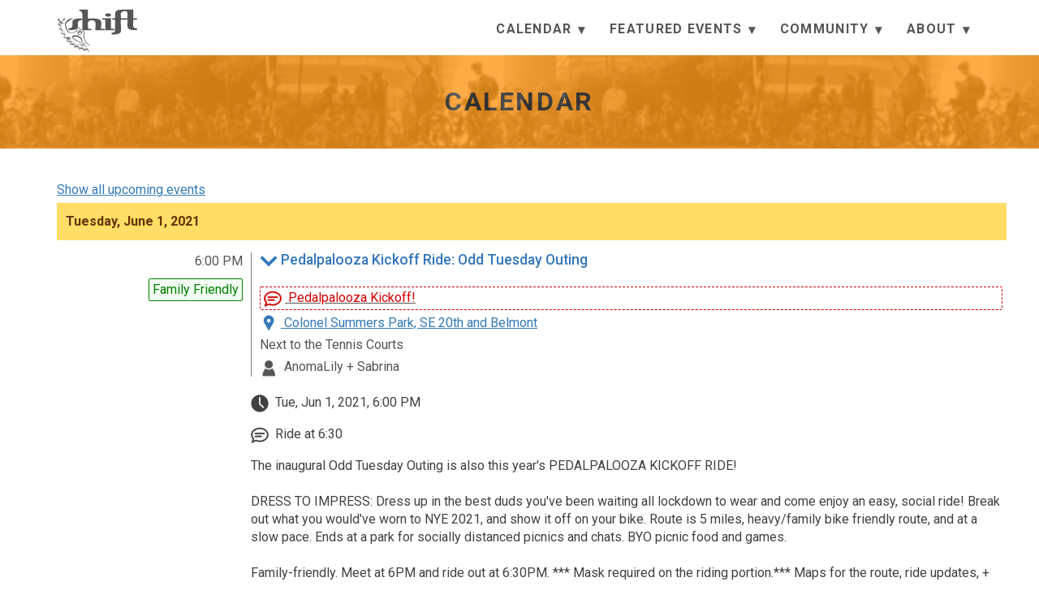

--- FILE ---
content_type: text/html; charset=utf-8
request_url: https://www.shift2bikes.org/calendar/event-13485
body_size: 8138
content:
<!DOCTYPE html><html lang="en-us"><head>
  <meta charset="utf-8">
<meta name="robots" content="all,follow">
<meta name="googlebot" content="index,follow,snippet,archive">
<meta name="viewport" content="width=device-width, initial-scale=1">

<title>Pedalpalooza Kickoff Ride: Odd Tuesday Outing - Calendar - Shift</title>

<meta name="author" content="">


<meta name="keywords" content="calendar, rides">



<meta name="description" content="Rides calendar">

<link rel="alternate" href="/index.xml" type="application/rss+xml" title="Shift">

<meta name="generator" content="Hugo 0.144.2">


<link rel="icon" href="/favicon.ico">
<link rel="icon" href="/img/favicon.png" type="image/png">
<link rel="apple-touch-icon" href="/img/apple-touch-icon.png">


<meta property="og:title" content="Pedalpalooza Kickoff Ride: Odd Tuesday Outing">
<meta property="og:description" content="Break out the fancy duds you didn't wear during lockdown for a social ride and picnic.  Easy &amp; slow 5 miles. BYO snax">
<meta property="og:type" content="website">
<meta property="og:image" content="/images/shift-logo-large.jpg">
<meta property="og:image:height" content="1200">
<meta property="og:image:width" content="1200">


<link href="https://pdx.social/@shift2bikes" rel="me">

<link rel="preconnect" href="https://fonts.googleapis.com">
<link rel="preconnect" href="https://fonts.gstatic.com" crossorigin="">
<link href="//fonts.googleapis.com/css?family=Roboto:400,100,100italic,300,300italic,500,700,800" rel="stylesheet" type="text/css">


<link rel="stylesheet" href="//maxcdn.bootstrapcdn.com/font-awesome/4.7.0/css/font-awesome.min.css">
<link rel="stylesheet" href="//stackpath.bootstrapcdn.com/bootstrap/3.4.1/css/bootstrap.min.css" integrity="sha384-HSMxcRTRxnN+Bdg0JdbxYKrThecOKuH5zCYotlSAcp1+c8xmyTe9GYg1l9a69psu" crossorigin="anonymous">


<link rel="preload" as="image" href="/img/banner_bikes_city-bw.webp" type="image/webp">



<link rel="stylesheet" href="/css/theme.min.css" id="theme-stylesheet">



<link rel="stylesheet" href="/css/custom.min.css">





  

<link rel="stylesheet" href="/css/cal/main.min.css">










</head>

<body>

  <div id="all">

    <header>
      <div class="navbar-affix-placeholder">
  <div class="navbar-affixed-top affix-top" data-spy="affix" data-offset-top="67">

    <div class="navbar navbar-default yamm" role="navigation" id="navbar">

        <div class="container">
            <div class="navbar-header">
                <a class="navbar-brand home" href="/">
                    <svg class="logo" role="img" aria-hidden="true" width="100" height="55" viewBox="0 0 206 112">
                        <use href="/img/cal/logos/shift-logo.svg#shift-logo"></use>
                    </svg>
                    <span class="sr-only">Shift - go to homepage</span>
                </a>
                <div class="navbar-buttons">
                    <button type="button" class="navbar-toggle btn-template-main" data-toggle="collapse" data-target="#navigation">
                      <span class="sr-only">Toggle Navigation</span>
                        <i class="fa fa-align-justify"></i>
                    </button>
                </div>
            </div>
            

            <div class="navbar-collapse collapse" id="navigation">
                <ul class="nav navbar-nav navbar-right">
                  
                  <li class="dropdown">
                    
                      <a href="#" class="dropdown-toggle" data-toggle="dropdown" role="button" aria-haspopup="true" aria-expanded="false">Calendar <span class="caret" role="img" aria-hidden="true"></span></a>
                    <ul class="dropdown-menu">
                      
                        <li>
                          <a href="/calendar/" class="">
                            
                            Events
                          </a>
                        </li>
                      
                        <li>
                          <a href="/events/beta/" class="">
                            
                            Events (Beta)
                          </a>
                        </li>
                      
                        <li>
                          <a href="/addevent/" class="">
                            
                            Add Event
                          </a>
                        </li>
                      
                        <li>
                          <a href="/bike-summer-calendar/" class="">
                            
                            Bike Summer (Pedalpalooza) calendar
                          </a>
                        </li>
                      
                        <li>
                          <a href="/pages/calendar-faq/" class="">
                            
                            Calendar FAQ
                          </a>
                        </li>
                      
                    </ul>
                    
                  </li>
                  
                  <li class="dropdown">
                    
                      <a href="#" class="dropdown-toggle" data-toggle="dropdown" role="button" aria-haspopup="true" aria-expanded="false">Featured Events <span class="caret" role="img" aria-hidden="true"></span></a>
                    <ul class="dropdown-menu">
                      
                        <li>
                          <a href="/pages/bike-summer/" class="">
                            
                            Bike Summer (Pedalpalooza)
                          </a>
                        </li>
                      
                        <li>
                          <a href="/pages/weekly-rides/" class="">
                            
                            Weekly Rides
                          </a>
                        </li>
                      
                        <li>
                          <a href="/pages/mmr/" class="">
                            
                            Midnight Mystery Ride
                          </a>
                        </li>
                      
                        <li>
                          <a href="/pages/bonb/" class="">
                            
                            Breakfast on the Bridges
                          </a>
                        </li>
                      
                        <li>
                          <a href="/pages/wnbr/" class="">
                            
                            World Naked Bike Ride
                          </a>
                        </li>
                      
                        <li>
                          <a href="/pages/ladds-500/" class="">
                            
                            Ladd's 500
                          </a>
                        </li>
                      
                        <li>
                          <a href="/pages/mcbf/" class="">
                            
                            Multnomah County Bike Fair
                          </a>
                        </li>
                      
                        <li>
                          <a href="/pages/mbb/" class="">
                            
                            Move By Bike
                          </a>
                        </li>
                      
                    </ul>
                    
                  </li>
                  
                  <li class="dropdown">
                    
                      <a href="#" class="dropdown-toggle" data-toggle="dropdown" role="button" aria-haspopup="true" aria-expanded="false">Community <span class="caret" role="img" aria-hidden="true"></span></a>
                    <ul class="dropdown-menu">
                      
                        <li>
                          <a href="/pages/get-involved/" class="">
                            
                            Get Involved
                          </a>
                        </li>
                      
                        <li>
                          <a href="/pages/email-list/" class="">
                            
                            Email List
                          </a>
                        </li>
                      
                        <li>
                          <a href="/pages/groups/" class="">
                            
                            Groups
                          </a>
                        </li>
                      
                        <li>
                          <a href="/pages/going-on-a-ride/" class="">
                            
                            Going on a ride
                          </a>
                        </li>
                      
                        <li>
                          <a href="/pages/lead-a-ride/" class="">
                            
                            Leading a Social Ride
                          </a>
                        </li>
                      
                        <li>
                          <a href="/pages/public-health/" class="">
                            
                            Public Health
                          </a>
                        </li>
                      
                        <li>
                          <a href="/pages/bike-for-justice/" class="">
                            
                            Bike for Justice
                          </a>
                        </li>
                      
                        <li>
                          <a href="/pages/safety/" class="">
                            
                            Safety
                          </a>
                        </li>
                      
                        <li>
                          <a href="/pages/bike-racks/" class="">
                            
                            Bike Rack Rental
                          </a>
                        </li>
                      
                    </ul>
                    
                  </li>
                  
                  <li class="dropdown">
                    
                      <a href="#" class="dropdown-toggle" data-toggle="dropdown" role="button" aria-haspopup="true" aria-expanded="false">About <span class="caret" role="img" aria-hidden="true"></span></a>
                    <ul class="dropdown-menu">
                      
                        <li>
                          <a href="/pages/mission_statement/" class="">
                            
                            Mission Statement
                          </a>
                        </li>
                      
                        <li>
                          <a href="/pages/shift-code-of-conduct/" class="">
                            
                            Shift Code Of Conduct
                          </a>
                        </li>
                      
                        <li>
                          <a href="/pages/shift-board-bylaws/" class="">
                            
                            Shift Board Bylaws
                          </a>
                        </li>
                      
                        <li>
                          <a href="/pages/meeting-notes/" class="">
                            
                            Meeting notes
                          </a>
                        </li>
                      
                        <li>
                          <a href="/pages/contact/" class="">
                            
                            Contact
                          </a>
                        </li>
                      
                        <li>
                          <a href="/pages/donate/" class="">
                            
                            Donate
                          </a>
                        </li>
                      
                    </ul>
                    
                  </li>
                  
                </ul>
            </div>
            

            <div class="collapse clearfix" id="search">

                <form class="navbar-form" role="search">
                    <div class="input-group">
                        <input type="text" class="form-control" placeholder="Search">
                        <span class="input-group-btn">

                    <button type="submit" class="btn btn-template-main"><i class="fa fa-search"></i></button>

                </span>
                    </div>
                </form>

            </div>
            

        </div>
    </div>
    
  </div>
</div>



    </header>

    <main>
        
<div id="heading-breadcrumbs">
    <div class="header-dark-mask">
        <div class="container">
            <div class="row">
                <div class="col-md-12">
                    <h1>Calendar</h1>
                </div>
            </div>
        </div>
    </div>
</div>


        <div id="content">
          <div class="container">

            <div class="row">

              <div class="col-md-12">

                <div>
                  
                </div>

                <a href="/calendar/">Show all upcoming events</a>

                
                <div id="mustache-html" class="container">
  <div data-date="2021-06-01" class="date">
    <h2>Tuesday, June 1, 2021</h2>

    <ul class="events-list">

      <li class="event row  " data-event-id="8164">
        
        <div class="time col-xs-2">
          

          <p><time>6:00 PM</time></p>

          <span class="audience-F">Family Friendly</span>


          
        </div>
        <div class="col-xs-10">
          <div class="summary">

              <h3 aria-describedby="newsflash13485">



                    <button type="button" aria-expanded="true" class="expand-details" data-toggle-target="#event-details-13485">
                      <svg class="icon expand" role="img" aria-hidden="true">
                        <use href="/img/cal/icons/icon-set.svg#icon-arrow-down"></use>
                      </svg>

                      
                      Pedalpalooza Kickoff Ride: Odd Tuesday Outing


                    </button>
                  </h3>

                  <ins>
                    <p class="newsflash" id="newsflash13485">
                      <svg class="icon" role="img">
                        <use href="/img/cal/icons/icon-set.svg#icon-newsflash"></use>
                        <title>Update</title>
                      </svg>
                      Pedalpalooza Kickoff!
                    </p>
                  </ins>

                  

                  <div class="location">
                    <p>
                      <a href="https://maps.google.com/?bounds=45.389771,-122.829208|45.659647,-122.404175&amp;q=SE%2020th%20and%20Belmont" target="_blank" rel="noopener nofollow external" title="Opens in a new window">
                      <svg class="icon" role="img">
                        <use href="/img/cal/icons/icon-set.svg#icon-location"></use>
                        <title>Location</title>
                      </svg>

                      Colonel Summers Park, SE 20th and Belmont

                      </a>
                    </p>

                    <p>Next to the Tennis Courts</p>
                  </div>
                  <p>
                    <svg class="icon" role="img">
                      <use href="/img/cal/icons/icon-set.svg#icon-organizer"></use>
                      <title>Organizer</title>
                    </svg>
                    AnomaLily + Sabrina
                  </p>

                  

          </div>
        </div>

        <div class="col-xs-2">
        </div>
        <div class="event-details col-xs-10" id="event-details-13485">

        

        <div class="mainDetails">
          <div class="eventImg">
          </div>

          <div>
            <p>
               <svg class="icon" role="img">
                 <use href="/img/cal/icons/icon-set.svg#icon-time"></use>
                 <title>Time</title>
               </svg>
              Tue, Jun 1, 2021, 6:00 PM
            </p>

            <p>
               <svg class="icon" role="img">
                 <use href="/img/cal/icons/icon-set.svg#icon-newsflash"></use>
                 <title>Time details</title>
               </svg>
              Ride at 6:30
            </p>




          </div>

          <p class="description">The inaugural Odd Tuesday Outing is also this year's PEDALPALOOZA KICKOFF RIDE!

DRESS TO IMPRESS: Dress up in the best duds you've been waiting all lockdown to wear and come enjoy an easy, social ride! Break out what you would've worn to NYE 2021, and show it off on your bike. Route is 5 miles, heavy/family bike friendly route, and at a slow pace. Ends at a park for socially distanced picnics and chats. BYO picnic food and games. 

Family-friendly. Meet at 6PM and ride out at 6:30PM. *** Mask required on the riding portion.*** Maps for the route, ride updates, + end points available from @anomalily on twitter for riders who need to catch up later 

NEED BIKE HELP? PCC Active Transportation will be available by the tennis courts at Colonel Summers from 5:30pm-6:30pm on June 1st to fix flats and do other minor repair work for those in need prior to the Kickoff Ride - FOR FREE. There will be  a native Spanish speaker who will be on site to help translate, if needed.

Los voluntarios de @pccactivetransportation : @laedimonte, @john.a.carter y otros estarán el martes 1 de Junio de 5:30 - 6:30 en el lanzamiento del primer recorrido en bicicleta de Pedalpalooza. Se encontrarán cerca de las canchas de tenis en Colonel Summers Park, ayudando a aquellas bicicletas que necesiten pequeños ajustes.

MERCH! There will be 100 Pedalpalooza pennants and stickers on site - bring cash! 

WHAT IS ODD TUESDAY OUTING? The Odd Tuesday Outing is a casual social ride on 1st, 3rd, and 5th Tuesdays. Fancy dress encouraged. A 3-6 mile ride ends in a different park or park-like place each week for socially distanced picnics and chats. BYO picnic food and games!</p>






          <p class="contactInfo">
            tweet @anomalily for ride details
          </p>


          <div class="eventlink">
            <p class="facebook-share">
              <a href="https://www.facebook.com/sharer/sharer.php?u=https://shift2bikes.org/calendar/event-13485" target="_blank">
                <img src="/img/cal/icons/facebook.svg" alt="Facebook">Share</a>
            </p>
            <ul>
              <li>
                <a href="https://shift2bikes.org/calendar/event-13485" class="share-link" rel="bookmark">
                  Sharable link</a>
              </li>
              <li>
                <a href="https://www.shift2bikes.org/api/ics.php?id=8164" data-id="13485" class="export-link">
                  Export to calendar</a>
              </li>
              <li>
                <a href="https://calendar.google.com/calendar/render?action=TEMPLATE&amp;text=shift2Bikes%3A+Pedalpalooza+Kickoff+Ride%3A+Odd+Tuesday+Outing&amp;location=SE+20th+and+Belmont&amp;details=The+inaugural+Odd+Tuesday+Outing+is+also+this+year%27s+PEDALPALOOZA+KICKOFF+RIDE%21%0D%0A%0D%0ADRESS+TO+IMPRESS%3A+Dress+up+in+the+best+duds+you%27ve+been+waiting+all+lockdown+to+wear+and+come+enjoy+an+easy%2C+social+ride%21+Break+out+what+you+would%27ve+worn+to+NYE+2021%2C+and+show+it+off+on+your+bike.+Route+is+5+miles%2C+heavy%2Ffamily+bike+friendly+route%2C+and+at+a+slow+pace.+Ends+at+a+park+for+socially+distanced+picnics+and+chats.+BYO+picnic+food+and+games.+%0D%0A%0D%0AFamily-friendly.+Meet+at+6PM+and+ride+out+at+6%3A30PM.+***+Mask+required+on+the+riding+portion.***+Maps+for+the+route%2C+ride+updates%2C+%2B+end+points+available+from+%40anomalily+on+twitter+for+riders+who+need+to+catch+up+later+%0D%0A%0D%0ANEED+BIKE+HELP%3F+PCC+Active+Transportation+will+be+available+by+the+tennis+courts+at+Colonel+Summers+from+5%3A30pm-6%3A30pm+on+June+1st+to+fix+flats+and+do+other+minor+repair+work+for+those+in+need+prior+to+the+Kickoff+Ride+-+FOR+FREE.+There+will+be++a+native+Spanish+speaker+who+will+be+on+site+to+help+translate%2C+if+needed.%0D%0A%0D%0ALos+voluntarios+de+%40pccactivetransportation+%3A+%40laedimonte%2C+%40john.a.carter+y+otros+estar%C3%A1n+el+martes+1+de+Junio+de+5%3A30+-+6%3A30+en+el+lanzamiento+del+primer+recorrido+en+bicicleta+de+Pedalpalooza.+Se+encontrar%C3%A1n+cerca+de+las+canchas+de+tenis+en+Colonel+Summers+Park%2C+ayudando+a+aquellas+bicicletas+que+necesiten+peque%C3%B1os+ajustes.%0D%0A%0D%0AMERCH%21+There+will+be+100+Pedalpalooza+pennants+and+stickers+on+site+-+bring+cash%21+%0D%0A%0D%0AWHAT+IS+ODD+TUESDAY+OUTING%3F+The+Odd+Tuesday+Outing+is+a+casual+social+ride+on+1st%2C+3rd%2C+and+5th+Tuesdays.+Fancy+dress+encouraged.+A+3-6+mile+ride+ends+in+a+different+park+or+park-like+place+each+week+for+socially+distanced+picnics+and+chats.+BYO+picnic+food+and+games%21%0A%0Ahttps%3A%2F%2Fshift2bikes.org%2Fcalendar%2Fevent-13485&amp;dates=20210601T180000%2F20210601T190000&amp;ctz=America%2FLos_Angeles" target="_blank" class="export-link">
                  Add to Google Calendar</a>
              </li>
            </ul>
          </div>

          
  </div>
  </div></li>
  </ul>
  </div>


</div>

                <div id="alert-banner" class="promo-banner">
  <div>
    <p>Support your community —&nbsp;see how you can <a href="/pages/public-health/"> help make bike fun safe for all</a>.</p>
  </div>
</div>


                <div class="disclaimer">
  <p>Shift hosts this calendar as a public service. Rides and events are posted to the Shift calendar by community members, not by Shift. Rides and events posted to the Shift calendar are not sponsored by Shift or Shift’s fiscal sponsor Umbrella.</p>
</div>


              </div>

            </div>
            

          </div>
          
        </div>
        
    </main>

    <footer>
      <div id="footer">
    <div class="container">

        <div class="row centered">

            <div class="col-md-12">
                <ul id="footer-ul">
                    
                    <li>
                        <a href="https://www.facebook.com/shift2bikes" rel="external">Facebook</a>
                    </li>
                    
                    <li>
                        <a href="https://www.instagram.com/shift2bikes/" rel="external">Instagram</a>
                    </li>
                    
                    <li>
                        <a href="https://bsky.app/profile/shift2bikes.bsky.social" rel="external">Bluesky</a>
                    </li>
                    
                    <li>
                        <a href="https://pdx.social/@shift2bikes" rel="external">Mastodon</a>
                    </li>
                    
                    <li>
                        <a href="https://github.com/shift-org" rel="external">GitHub</a>
                    </li>
                    
                    <li>
                        <a href="https://www.linkedin.com/company/shift2bikes" rel="external">LinkedIn</a>
                    </li>
                    
                </ul>
                <br>
            </div>

        </div>

    </div>
    
</div>







<div id="copyright">
    <div class="container">
        <div class="col-md-12">
            
            <p class="center">Shift is a project of <a href="https://www.umbrellapdx.org/" rel="external">Umbrella</a>.</p>
            <p class="pull-left">Photo credit to Eric Thornburg | Insta <a href="https://www.instagram.com/no.lens.cap/" rel="external">@no.lens.cap</a> | eric@kd5vmo.com</p>
            
            <p class="pull-right">
              Template by <a href="http://bootstrapious.com/free-templates" rel="external">Bootstrapious</a>.
              

              Ported to Hugo by <a href="https://github.com/devcows/hugo-universal-theme" rel="external">DevCows</a>
            </p>
        </div>
    </div>
</div>




    </footer>

  </div>
  

  <script src="https://code.jquery.com/jquery-3.7.1.min.js" integrity="sha256-/JqT3SQfawRcv/BIHPThkBvs0OEvtFFmqPF/lYI/Cxo=" crossorigin="anonymous"></script>
<script src="//stackpath.bootstrapcdn.com/bootstrap/3.4.1/js/bootstrap.min.js" integrity="sha384-aJ21OjlMXNL5UyIl/XNwTMqvzeRMZH2w8c5cRVpzpU8Y5bApTppSuUkhZXN0VxHd" crossorigin="anonymous"></script>



<script src="/js/front.min.js"></script>




  

<script src="/js/cal/config.min.js"></script>

<script type="text/javascript">
  function parseURL() {
    var urlParams = {};
    var path = window.location.pathname.split('/');
    var lastPart = path[path.length-1];

    var singleEventRe = /event-([0-9]+)/g;
    var singleEvent = singleEventRe.exec(lastPart);
    if (singleEvent && singleEvent.length === 2) {
      urlParams['eventId'] = parseInt(singleEvent[1]);
    }

    var editEventRe = /edit-([0-9]+)-([0-9a-zA-Z]*)/g;
    var editEvent = editEventRe.exec(lastPart);
    if (editEvent && editEvent.length === 3) {
      urlParams['editId'] = parseInt(editEvent[1]);
      urlParams['editSecret'] = editEvent[2];
    }

    
    
    if (typeof URLSearchParams === "function") {
      var query = new URLSearchParams(location.search);

      if (query.has('startdate')) {
        urlParams['startdate'] = query.get('startdate');
      }
      if (query.has('enddate')) {
        urlParams['enddate'] = query.get('enddate');
      }
      if (query.has('show_details')) {
        urlParams['show_details'] = true;
      }
      if (query.has('view')) {
        if (['day', 'week', 'month'].includes(query.get('view'))) {
          urlParams['view'] = query.get('view');
        }
      }
    }

    return urlParams;
  }
</script>



  
  <script src="/js/cal/helpers.min.js"></script>
  
  <script src="/js/cal/main.min.js"></script>

  <script src="/lib/mustache/mustache.min.js"></script>

  
<script src="/lib/dayjs/dayjs.min.js"></script>
<script src="/lib/dayjs/plugin/utc.js"></script>
<script src="/lib/dayjs/plugin/customParseFormat.js"></script>
<script src="/lib/dayjs/plugin/duration.js"></script>

<script type="text/javascript">
  dayjs.extend(window.dayjs_plugin_utc)
  dayjs.extend(window.dayjs_plugin_customParseFormat)
  dayjs.extend(window.dayjs_plugin_duration)
</script>


  <script type="text/javascript">
    $(document).ready(function() {
      var params = parseURL();

      if ('eventId' in params) {
        
        viewEvent(params['eventId']);

      } else if ('editId' in params) {
        
        var eventid = params["editId"];
        var secret = params["editSecret"];
        viewAddEventForm(eventid, secret);

      } else if (window.cal_renderpage == "addevent") {
        
        viewAddEventForm();
      } else {
        
        if ( null ) {
          params["pp"] =  null ;
          params["startdate"] =  null ;
          params["enddate"] =  null ;
        }

        viewEvents(params);
      }
    });
  </script>








  <script type="text/javascript">
  
  Mustache.tags = ["[[", "]]"];
</script>

<script id="view-events-template" type="text/template">
  [[#dates]]
  <div data-date="[[yyyymmdd]]" class="date[[#preview]] preview[[/preview]]">
    <h2>[[date]]</h2>

    <ul class="events-list">
      [[#events]]

      <li class="event row [[#cancelled]]cancelled[[/cancelled]] [[#featured]]featured[[/featured]]" data-event-id="[[id]]">
        [[#featured]]<p class="featured-text" id="featured[[caldaily_id]]"><span aria-hidden="true">★ </span>Featured Event<span aria-hidden="true"> ★</span></p>[[/featured]]
        <div class="time col-xs-2">
          [[#cancelled]]<del>[[/cancelled]]

          <p><time>[[displayStartTime]]</time></p>

          [[#audienceLabel]]
          <span class="audience-[[audience]]">[[audienceLabel]]</span>
          [[/audienceLabel]]

          [[#safetyplan]]
          <p class="safety-plan">
            <a href="/pages/public-health/#safety-plan" target="_blank" title="opens in a new window">
              <svg class="icon" role="img" aria-hidden="true">
                <use href="/img/cal/icons/icon-set.svg#icon-safety"/>
              </svg>
              COVID Safety plan
            </a>
          </p>
          [[/safetyplan]]

          [[#cancelled]]</del>[[/cancelled]]
        </div>
        <div class="col-xs-10" >
          <div class="summary">
            [[# featured ]]
            [[^ newsflash ]]
            <h3 aria-describedby="featured[[caldaily_id]]">
              [[/ newsflash ]]
              [[/ featured ]]

              [[^ featured ]]
              [[# newsflash ]]
              <h3 aria-describedby="newsflash[[caldaily_id]]">
                [[/ newsflash ]]
                [[/ featured ]]

                [[# featured ]]
                [[# newsflash ]]
                <h3 aria-describedby="featured[[caldaily_id]] newsflash[[caldaily_id]]">
                  [[/ newsflash ]]
                  [[/ featured ]]

                  [[^ featured ]]
                  [[^ newsflash ]]
                  <h3>
                    [[/ newsflash ]]
                    [[/ featured ]]

                    <button type="button" aria-expanded="[[^ expanded ]]false[[/ expanded ]][[# expanded ]]true[[/ expanded ]]" class="expand-details" data-toggle-target="#event-details-[[caldaily_id]]">
                      <svg class="icon expand" role="img" aria-hidden="true">
                        <use href="/img/cal/icons/icon-set.svg#icon-arrow-down"/>
                      </svg>

                      [[#cancelled]]<del>[[/cancelled]]
                      [[title]]

                      [[#cancelled]]
                    </del> <ins><span class="cancelled-text">cancelled</span></ins>
                      [[/cancelled]]

                    </button>
                  </h3>

                  [[#newsflash]]
                  <ins>
                    <p class="newsflash" id="newsflash[[caldaily_id]]">
                      <svg class="icon" role="img">
                        <use href="/img/cal/icons/icon-set.svg#icon-newsflash"/>
                        <title>Update</title>
                      </svg>
                      [[newsflash]]
                    </p>
                  </ins>
                  [[/newsflash]]

                  [[#cancelled]]<del>[[/cancelled]]

                  <div class="location">
                    [[#areaLabel]]
                    <p class="area">
                      <svg class="icon" role="img">
                        <use href="/img/cal/icons/icon-set.svg#icon-map"/>
                        <title>Area</title>
                      </svg>
                      [[areaLabel]]
                    </p>
                    [[/areaLabel]]
                    <p>
                      [[#mapLink]]
                      <a href="[[mapLink]]" target="_blank" rel="noopener nofollow external"  title="Opens in a new window">
                      [[/mapLink]]
                      <svg class="icon" role="img">
                        <use href="/img/cal/icons/icon-set.svg#icon-location"/>
                        <title>Location</title>
                      </svg>

                      [[venue]][[#address]][[#venue]], [[/venue]][[address]][[/address]]

                      [[#mapLink]]
                      </a>
                      [[/mapLink]]
                    </p>

                    [[#locdetails]]
                    <p>[[locdetails]]</p>
                    [[/locdetails]]
                  </div>
                  <p>
                    <svg class="icon" role="img">
                      <use href="/img/cal/icons/icon-set.svg#icon-organizer" />
                      <title>Organizer</title>
                    </svg>
                    [[organizer]]
                  </p>

                  [[#cancelled]]</del>[[/cancelled]]

          </div>
        </div>

        <div class="col-xs-2">
        </div>
        <div class="event-details col-xs-10" id="event-details-[[caldaily_id]]" [[^ expanded ]]hidden[[/ expanded ]] >

        [[#cancelled]]<del>[[/cancelled]]

        <div class="mainDetails">
          <div class="eventImg">
            [[# image]]
            <a href="[[image]]">
              <img class="lazy" src="/img/cal/icons/blank.svg" data-src="[[image]]" alt="User-uploaded image for [[title]]" />
            </a>
            [[/ image]]
          </div>

          <div>
            <p>
               <svg class="icon" role="img">
                 <use href="/img/cal/icons/icon-set.svg#icon-time"/>
                 <title>Time</title>
               </svg>
              [[displayDate]], [[displayStartTime]]
            </p>

            [[#timedetails]]
            <p>
               <svg class="icon" role="img">
                 <use href="/img/cal/icons/icon-set.svg#icon-newsflash"/>
                 <title>Time details</title>
               </svg>
              [[timedetails]]
            </p>
            [[/timedetails]]

            [[#endtime]]
            <p>
               <svg class="icon" role="img">
                 <use href="/img/cal/icons/icon-set.svg#icon-endtime"/>
                 <title>End time</title>
               </svg>
              [[displayEndTime]]
            </p>
            [[/endtime]]

            [[#loopride]]
            <p>
              <svg class="icon" role="img">
                <use href="/img/cal/icons/icon-set.svg#icon-loop" />
                <title>Loop</title>
              </svg>
              Ride is a loop
            </p>
            [[/loopride]]

            [[#locend]]
            <p>
              <svg class="icon" role="img">
                <use href="/img/cal/icons/icon-set.svg#icon-endlocation" />
                <title>End location</title>
              </svg>
              End location: [[locend]]
            </p>
            [[/locend]]

            [[#ridelength]]
            <p>
              <svg class="icon" role="img">
                <use href="/img/cal/icons/icon-set.svg#icon-ridelength" />
                <title>Ride length</title>
              </svg>
              Ride length: [[ridelength]] miles
            </p>
            [[/ridelength]]
          </div>

          <p class="description">[[details]]</p>

          [[#email]]
          <p>
            <a href="mailto:[[email]]">
              <svg class="icon" role="img">
                <use href="/img/cal/icons/icon-set.svg#icon-email" />
                <title>Email</title>
              </svg>
              [[email]]
            </a>
          </p>
          [[/email]]

          [[#phone]]
          <p class="contactInfo">
            <a href="tel:[[phone]]">
              <svg class="icon" role="img">
                <use href="/img/cal/icons/icon-set.svg#icon-phone" />
                <title>Phone</title>
              </svg>
              [[phone]]
            </a>
          </p>
          [[/phone]]

          [[ #weburl ]]
          <p class="contactInfo">
            <a href="[[webLink]]" target="_blank" rel="noopener nofollow external" title="Opens in a new window">
              <svg class="icon" role="img">
                <use href="/img/cal/icons/icon-set.svg#icon-website" />
                <title>Website</title>
              </svg>
              [[#webname]][[webname]][[/webname]]
              [[^webname]][[weburl]][[/webname]]
            </a>
          </p>
          [[ /weburl ]]

          [[#contact]]

          [[#contactLink]]
          <p class="contactInfo">
            <a href="[[contactLink]]" target="_blank" rel="noopener nofollow external" title="Opens in a new window">
              <svg class="icon" role="img">
                <use href="/img/cal/icons/icon-set.svg#icon-website" />
                <title>Additional contact info</title>
              </svg>
              [[contact]]
            </a>
          </p>
          [[/contactLink]]

          [[^contactLink]]
          <p class="contactInfo">
            [[contact]]
          </p>
          [[/contactLink]]

          [[/contact]]

          <div class="eventlink">
            <p class="facebook-share">
              <a href="https://www.facebook.com/sharer/sharer.php?u=[[shareable]]" target="_blank">
                <img src="/img/cal/icons/facebook.svg" alt="Facebook"/>Share</a>
            </p>
            <ul>
              <li>
                <a
                  [[^preview]]
                      href="[[shareable]]"
                  [[/preview]]
                  class="share-link"
                  rel="bookmark">
                  Sharable link</a>
              </li>
              <li>
                <a
                  [[^preview]]
                      href="[[exportlink]]"
                  [[/preview]]
                  data-id="[[caldaily_id]]"
                  class="export-link">
                  Export to calendar</a>
              </li>
              <li>
                <a
                  [[^preview]]
                      href="[[addToGoogleLink]]"
                  [[/preview]]
                  target="_blank"
                  class="export-link">
                  Add to Google Calendar</a>
              </li>
            </ul>
          </div>
          [[#preview]]
          <hr>
          <p>The following will show on the print calendar.</p>
          <ul>
            <li>title: [[tinytitle]]</li>
            <li>description: [[printdescr]]</li>
            <li>contact info:
              <ul>
                <li>[[organizer]]</li>
                [[# printpreviewemail]]<li>[[printpreviewemail]]</li>[[/ printpreviewemail]]
                [[# printpreviewphone]]<li>[[printpreviewphone]]</li>[[/ printpreviewphone]]
                [[# printpreviewweburl]]<li>[[printpreviewweburl]]</li>[[/ printpreviewweburl]]
                [[# printpreviewcontact]]<li>[[printpreviewcontact]]</li>[[/ printpreviewcontact]]
              </ul>
            </li>
          </ul>
          [[/preview]]

          [[#cancelled]]</del>[[/cancelled]]
  </div>
  </li>
  [[/events]]
  </ul>
  </div>
  [[/dates]]

  [[^dates]]
  <p class="no-events">No matching events</p>
  [[/dates]]

</script>

<script id="request-error" type="text/template">
  <p class="error">Error: [[ error ]]</p>
</script>

  <script type="text/javascript">
    window.cal_renderpage = "calendarevent";
    
  </script>


<script async="" id="netlify-rum-container" src="/.netlify/scripts/rum" data-netlify-rum-site-id="befb12b1-87e6-42b8-a8b9-0d3f02db4136" data-netlify-deploy-branch="main" data-netlify-deploy-context="production" data-netlify-cwv-token="eyJhbGciOiJIUzI1NiIsInR5cCI6IkpXVCJ9.eyJzaXRlX2lkIjoiYmVmYjEyYjEtODdlNi00MmI4LWE4YjktMGQzZjAyZGI0MTM2IiwiYWNjb3VudF9pZCI6IjU4ZTI5MTdiZDY4NjVkMzI1ZjM0NTUxOSIsImRlcGxveV9pZCI6IjY5NjliNmI4Mzg5YzIwNmJjZTQ3NzFlMyIsImlzc3VlciI6Im5mc2VydmVyIn0.ejbtoJcUcn-oVUvuOCk8quABciu-hrIT6yA7XqoQkVo"></script>

</body></html><!-- This script is automatically inserted by Netlify for Real User Monitoring (RUM). -->
<script async id="netlify-rum-container" src="/.netlify/scripts/rum" data-netlify-cwv-token="eyJhbGciOiJIUzI1NiIsInR5cCI6IkpXVCJ9.eyJzaXRlX2lkIjoiYmVmYjEyYjEtODdlNi00MmI4LWE4YjktMGQzZjAyZGI0MTM2IiwiYWNjb3VudF9pZCI6IjU4ZTI5MTdiZDY4NjVkMzI1ZjM0NTUxOSIsImRlcGxveV9pZCI6IjY5NjliNmI4Mzg5YzIwNmJjZTQ3NzFlMyIsImlzcyI6Im5ldGxpZnkifQ.bvz-vow9404zgGhR7-nxLjs06ZK_2m9zFs4ySGO-Xzw"></script>


--- FILE ---
content_type: text/css; charset=UTF-8
request_url: https://www.shift2bikes.org/css/custom.min.css
body_size: 513
content:
:root{--primary-accent:#ff9819;--navbar-focus:#ffc14d;--navbar-border-top:#ffaf4d;--link-focus:#e57e00;--heading-bg-img:url('../img/banner_bikes_city-bw.webp') center center repeat;--carousel-bg-img:url('../img/S2B_photo_grid_2094x796.jpg') center center repeat}html,body{font-size:1rem}h1,#heading-breadcrumbs h1{font-size:2rem}h2{font-size:1.875rem}h3{font-size:1.5rem}.box-image-text .image{min-height:200px;max-height:200px}.box-simple{min-height:230px}footer{text-align:center}footer #footer-ul a{color:#ccc}#footer-ul li{padding-left:10px;padding-right:10px;text-transform:uppercase;display:inline}footer #footer-ul a:hover{color:#38a7bb}footer a{text-decoration:underline}footer a:hover,footer a:focus{text-decoration:none}header{text-align:center}#navbar .navbar-header{text-align:left}#navbar svg.logo{fill:currentColor}#navbar ul.nav>li>a{text-decoration:none}.navbar ul.dropdown-menu li a{font-size:.75rem;color:#555}.navbar-nav .open .dropdown-menu>li>a{line-height:1.25}.caret{border:0;width:auto;height:auto}.dropdown-toggle .caret::after{content:"▾"/""}.dropdown-toggle[aria-expanded=true] .caret{transform:rotate(180deg)}.header-dark-mask{background:var(--primary-accent);opacity:.8;padding:20px 0;margin-bottom:40px;z-index:1}main a{color:#337ab7;text-decoration:underline}main a:hover,main a:focus{color:#23527c;text-decoration:none}main .donate{margin:1rem 0 2rem}main .donate a{background:#fd6;color:#630;border-radius:12px;padding:.25em 1em;font-size:1rem}.affix{position:fixed;top:0;background:#fff;z-index:1;border-bottom:1px solid transparent}#heading-breadcrumbs{padding:0;margin-bottom:0;z-index:-1}#heading-breadcrumbs h1{text-align:center}.home-carousel{background-size:cover}@media(max-width:991px){.home-carousel h1{font-size:32px}}.customers .item{margin-top:4px;margin-bottom:4px}.customers .item:focus-within{outline:2px solid #337ab7;outline-offset:2px}.customers .item a:focus img{filter:none;-webkit-filter:none}section,div.section{margin-bottom:0}.icon{color:currentColor}a i.fa,button i.fa{margin:0 5px}@media(forced-colors:active){svg.icon,svg.logo{forced-color-adjust:auto}}

--- FILE ---
content_type: image/svg+xml
request_url: https://www.shift2bikes.org/img/cal/icons/facebook.svg
body_size: 160
content:
<svg xmlns="http://www.w3.org/2000/svg" width="80" height="80"><defs><circle id="a" cx="40" cy="40" r="32"/></defs><g fill="none" fill-rule="evenodd"><use fill="#3C5A99" href="#a"/><circle cx="40" cy="40" r="33.5" stroke="#FFF" stroke-width="3"/><path fill="#FFF" fill-rule="nonzero" d="M43.876 66V42.736h7.666l1.148-9.066h-8.814v-5.788c0-2.625.716-4.414 4.411-4.414L53 23.466v-8.109c-.815-.11-3.613-.357-6.868-.357-6.795 0-11.447 4.225-11.447 11.984v6.686H27v9.066h7.685V66h9.191Z"/></g></svg>

--- FILE ---
content_type: application/javascript; charset=UTF-8
request_url: https://www.shift2bikes.org/js/cal/main.min.js
body_size: 1295
content:
$(document).ready(function(){var e=$("#mustache-html");function t(t,n){let s=new URL(API_EVENTS_URL);if(t.id)s.searchParams.set("id",t.id);else if(t.startdate&&t.enddate)s.searchParams.set("startdate",t.startdate.format("YYYY-MM-DD")),s.searchParams.set("enddate",t.enddate.format("YYYY-MM-DD"));else throw Error("requires id or range");var o={type:"GET",url:s.toString(),headers:API_HEADERS,success:function(s){var o,a,c,l,d,i=[],r={dates:[]};$.each(s.events,function(n,s){var o=dayjs(s.date).format("dddd, MMMM D, YYYY");i[o]===void 0&&(i[o]={yyyymmdd:s.date,date:o,events:[]},r.dates.push(i[o])),s.displayStartTime=dayjs(s.time,"hh:mm:ss").format("h:mm A"),s.displayDate=dayjs(s.date).format("ddd, MMM D, YYYY"),s.endtime&&(s.displayEndTime=dayjs(s.endtime,"hh:mm:ss").format("h:mm A")),s.audienceLabel=e.getAudienceLabel(s.audience),s.areaLabel=e.getAreaLabel(s.area),s.mapLink=e.getMapLink(s.address),t.show_details&&(s.expanded=!0),s.webLink=e.getWebLink(s.weburl),s.contactLink=e.getContactLink(s.contact);let a=new URL(API_ICS_URL);a.searchParams.set("id",s.id),s.exportlink=a.toString(),s.addToGoogleLink=e.getAddToGoogleLink(s),i[o].events.push(s)});for(d in i)i[d].events.sort(e.compareTimes);c=$("#view-events-template").html(),l=Mustache.render(c,r),t.id&&(o=r.dates[0].events[0],$('meta[property="og:title"]')[0].setAttribute("content",o.title),o.printdescr?$('meta[property="og:description"]')[0].setAttribute("content",o.printdescr):(a=o.details.substring(0,250),o.details.length>250&&(a=a.slice(0,-1)+"…"),$('meta[property="og:description"]')[0].setAttribute("content",a)),document.title=o.title+" - Calendar - "+SITE_TITLE),n(l)},error:function(e){let t=e.responseJSON?.error?.message;t||(t=`${e.status} ${e.statusText}`),template=$("#request-error").html(),rendered=Mustache.render(template,{error:t}),n(rendered)}};$.ajax(o)}function s(e){const t=dayjs().startOf("day"),n=dayjs(e.startdate?e.startdate:t),s=dayjs(e.enddate?e.enddate:t),i=t>=n&&t<=s,o=i&&e.pp?t:n;return{startdate:o,enddate:e.enddate?s:o.add(DEFAULT_DAYS_TO_FETCH-1,"day"),show_details:e.show_details}}function o(o){const i=s(o);e.empty(),r(),t(i,function(s){e.append(s),n(),$(document).off("click","#load-more").on("click","#load-more",function(){return range=o.enddate?i.enddate.diff(i.startdate,"day")+1:DEFAULT_DAYS_TO_FETCH,i.startdate=i.enddate.add(1,"day"),i.enddate=i.startdate.add(range-1,"day"),t(i,function(e){$("#load-more").before(e),n()}),!1})})}function i(s){t({id:s,show_details:!0},function(t){e.append(t),n()})}function a(t,n){e.getAddEventForm(t,n,function(t){e.empty().append(t)})}$(document).on("click","#show-details",function(){var e=new URL(window.location.href),t=e.search.includes("show_details"),n=document.getElementById("show-details");t?(e.searchParams.delete("show_details"),window.location.href=e.href):(e.searchParams.append("show_details","true"),window.location.href=e.href)}),$(document).on("click","#feed-sub",function(){var e=new URL(this.dataset.url);window.open(e)}),$(document).on("click","a.expand-details",function(e){return e.preventDefault(),!1}),$(document).on("click","button[data-toggle-target]",function(){var e=$(this.dataset.toggleTarget);e.attr("hidden")?(e.removeAttr("hidden"),this.setAttribute("aria-expanded","true")):(e.attr("hidden",""),this.setAttribute("aria-expanded","false"))});function r(){const t=$("#scrollToTop"),n={start:300,end:100};let e=0,s=0;$(window).scroll(function(){const o=window.scrollY,i=o-s;s=o,o>n.start&&i<0?e!==1&&(t.addClass("show"),e=1):(i>0||o<n.end)&&e!==-1&&(t.removeClass("show"),e=-1)}),t.click(function(){return $("html, body").animate({scrollTop:0},600),!1})}function n(){var e=[].slice.call(document.querySelectorAll("img.lazy"));if("IntersectionObserver"in window){let t=new IntersectionObserver(function(e){e.forEach(function(e){if(e.isIntersecting){let n=e.target;n.src=n.dataset.src,n.classList.remove("lazy"),t.unobserve(n)}})});e.forEach(function(e){t.observe(e)})}}window.viewAddEventForm=a,window.viewEvents=o,window.viewEvent=i})

--- FILE ---
content_type: image/svg+xml
request_url: https://www.shift2bikes.org/img/cal/icons/icon-set.svg
body_size: 5667
content:
<svg xmlns="http://www.w3.org/2000/svg">
  <symbol id="icon-location" viewBox="0 0 80 80">
    <path fill-rule="evenodd" d="M21.2223414,40.1091727 C19.1768831,36.7198628 18,32.7473693 18,28.5 C18,16.0735931 28.0735931,6 40.5,6 C52.9264069,6 63,16.0735931 63,28.5 C63,32.6286702 61.8879773,36.4976135 59.947107,39.823655 L40.5,74 L21.2223414,40.1091727 Z M40.5,38 C45.1944204,38 49,34.1944204 49,29.5 C49,24.8055796 45.1944204,21 40.5,21 C35.8055796,21 32,24.8055796 32,29.5 C32,34.1944204 35.8055796,38 40.5,38 Z"/>
  </symbol>

  <symbol id="icon-organizer" viewBox="0 0 80 80">
    <path fill-rule="evenodd" d="M56.430072,43.1575556 C57.9988495,45.4564717 59.4621587,47.7372865 60.8199997,50 C65.3379147,57.528678 67.9927053,65.4335097 68.7843714,73.7144951 C68.942054,75.3638318 67.7328248,76.8287066 66.0834876,76.9863841 C65.9885912,76.9954562 65.8933164,77 65.7979873,77 L16.0495024,76.9999956 C14.3926506,76.9999956 13.0495068,75.6568518 13.0495068,74 C13.0495068,73.9434873 13.0511037,73.8869859 13.0542955,73.8305635 C13.4917633,66.097245 16.1569979,58.1537239 21.0499992,50 C22.339145,47.8517605 23.6865931,45.7301913 25.0923434,43.6352925 C29.2176823,47.2966793 34.605392,49.5131458 40.5,49.5131458 C46.6467595,49.5131458 52.2423263,47.1029976 56.430072,43.1575556 Z M40.5,43 C30.8350169,43 23,35.1649831 23,25.5 C23,15.8350169 30.8350169,8 40.5,8 C50.1649831,8 58,15.8350169 58,25.5 C58,35.1649831 50.1649831,43 40.5,43 Z"/>
  </symbol>

  <symbol id="icon-newsflash" viewBox="0 0 80 80">
    <g transform="translate(4 10)">
      <path d="M-1.32857605,66.0942001 L3.7853871,46.8035886 C-0.624067954,41.5399873 -3,35.3196819 -3,28.8412713 C-3,11.1248797 14.5894276,-3 36,-3 C57.4105724,-3 75,11.1248797 75,28.8412713 C75,46.5576629 57.4105724,60.6825425 36,60.6825425 C30.1380272,60.6825425 24.4229523,59.6257927 19.193688,57.5860094 L-1.32857605,66.0942001 Z M7.57963675,55.9057999 L19.1847624,51.094507 L20.5875894,51.6790254 C25.3231176,53.6521862 30.5791977,54.6825425 36,54.6825425 C54.3507476,54.6825425 69,42.9187187 69,28.8412713 C69,14.7638238 54.3507476,3 36,3 C17.6492524,3 3,14.7638238 3,28.8412713 C3,34.1671867 5.08192883,39.3103402 9.02052852,43.6821999 L10.410971,45.2255958 L7.57963675,55.9057999 Z"/>
      <path d="M0 3C-1.65685425 3-3 1.65685425-3 0-3-1.65685425-1.65685425-3 0-3L40-3C41.6568542-3 43-1.65685425 43 0 43 1.65685425 41.6568542 3 40 3L0 3zM0 16C-1.65685425 16-3 14.6568542-3 13-3 11.3431458-1.65685425 10 0 10L26 10C27.6568542 10 29 11.3431458 29 13 29 14.6568542 27.6568542 16 26 16L0 16z" transform="translate(16 23)"/>
    </g>
  </symbol>

  <symbol id="icon-arrow-down" viewBox="0 0 24 24">
    <polyline fill="none" stroke-width="4" points="0 0 10.01 10.01 0 20.02" transform="rotate(90 8 14)"/>
  </symbol>

  <symbol id="icon-time" viewBox="0 0 80 80">
    <path fill-rule="evenodd" d="M40,78 C19.0131795,78 2,60.9868205 2,40 C2,19.0131795 19.0131795,2 40,2 C60.9868205,2 78,19.0131795 78,40 C78,60.9868205 60.9868205,78 40,78 Z M58.7557704,55.263068 L43.5,41.0528278 L43.5,14 C43.5,12.0670034 41.9329966,10.5 40,10.5 C38.0670034,10.5 36.5,12.0670034 36.5,14 L36.5,44.0988499 L53.9846552,60.3852219 C55.399099,61.7027289 57.6137827,61.6241462 58.9312898,60.2097025 C60.2487968,58.7952588 60.1702141,56.5805751 58.7557704,55.263068 Z"/>
  </symbol>

  <symbol id="icon-email" viewBox="0 0 80 80">
    <path fill-rule="evenodd" d="M22.1040226,30.2859469 L6.40176979,54.3011572 C5.4635248,55.7361201 5.86619424,57.6599852 7.30115717,58.5982302 C8.73612009,59.5364752 10.6599852,59.1338058 11.5982302,57.6988428 L26.4265848,35.0201829 C28.1866684,36.3600674 30.3530322,37.1043304 32.6051148,37.1043304 L40.8842317,37.1043304 C43.3128101,37.1043304 45.6434344,36.2387274 47.4722488,34.6914453 L63.4476438,57.7670158 C64.4235397,59.1766433 66.3573884,59.5282521 67.7670158,58.5523562 C69.1766433,57.5764603 69.5282521,55.6426116 68.5523562,54.2329842 L51.7472503,29.9589422 L67.3418334,12.0378134 C68.4672867,10.7444545 68.3311723,8.78361982 67.0378134,7.65816657 C65.7444545,6.53271331 63.7836198,6.66882772 62.6581666,7.96218662 L43.8951604,29.5244334 C43.1371345,30.3955487 42.0389806,30.8956696 40.8842317,30.8956696 L32.6051148,30.8956696 C31.4313224,30.8956696 30.317038,30.3789847 29.5586784,29.483061 L11.3694506,7.99436518 C10.2617691,6.68575374 8.30297661,6.52286787 6.99436518,7.6305494 C5.68575374,8.73823092 5.52286787,10.6970234 6.6305494,12.0056348 L22.1040226,30.2859469 Z M4,0 L70,0 C72.209139,-4.05812251e-16 74,1.790861 74,4 L74,60 C74,62.209139 72.209139,64 70,64 L4,64 C1.790861,64 2.705415e-16,62.209139 0,60 L0,4 C-2.705415e-16,1.790861 1.790861,4.05812251e-16 4,0 Z" transform="translate(3 8)"/>
  </symbol>

  <symbol id="icon-endtime" viewBox="0 0 80 80">
    <g transform="translate(8 2.5)">
      <g transform="translate(0 22.5)">
        <path d="M3.55271368e-15,19.5 C-1.93299662,19.5 -3.5,17.9329966 -3.5,16 C-3.5,14.0670034 -1.93299662,12.5 3.55271368e-15,12.5 L48.997247,12.5 C50.9302436,12.5 52.497247,14.0670034 52.497247,16 C52.497247,17.9329966 50.9302436,19.5 48.997247,19.5 L3.55271368e-15,19.5 Z"/>
        <path d="M45.7046881,16.8450937 L32.1081543,2.39877645 C30.7833466,0.991168319 30.8504697,-1.22389232 32.2580778,-2.54869997 C33.6656859,-3.87350762 35.8807466,-3.80638457 37.2055542,-2.39877645 L52.5188496,13.8715999 C54.2221737,15.6813818 54.1358727,18.5293169 52.3260908,20.232641 L52.3196847,20.2386585 L37.0506482,34.5533802 C35.6404552,35.8754361 33.4255299,35.8039869 32.103474,34.393794 C30.7814181,32.983601 30.8528673,30.7686757 32.2630603,29.4466198 L45.7046881,16.8450937 Z"/>
      </g>
      <path d="M58.5,4 C58.5,2.06700338 60.0670034,0.5 62,0.5 C63.9329966,0.5 65.5,2.06700338 65.5,4 L65.5,71 C65.5,72.9329966 63.9329966,74.5 62,74.5 C60.0670034,74.5 58.5,72.9329966 58.5,71 L58.5,4 Z"/>
    </g>
  </symbol>

  <symbol id="icon-phone" viewBox="0 0 80 80">
    <path fill-rule="evenodd" d="M64,7 L64,73 C64,75.209139 62.209139,77 60,77 L21,77 C18.790861,77 17,75.209139 17,73 L17,7 C17,4.790861 18.790861,3 21,3 L60,3 C62.209139,3 64,4.790861 64,7 Z M45,67 C45,65.8954305 44.1045695,65 43,65 L37,65 C35.8954305,65 35,65.8954305 35,67 L35,71.75 C35,72.8545695 35.8954305,73.75 37,73.75 L43,73.75 C44.1045695,73.75 45,72.8545695 45,71.75 L45,67 Z M57.5,13 C57.5,10.790861 55.709139,9 53.5,9 L27.5,9 C25.290861,9 23.5,10.790861 23.5,13 L23.5,58 C23.5,60.209139 25.290861,62 27.5,62 L53.5,62 C55.709139,62 57.5,60.209139 57.5,58 L57.5,13 Z"/>
  </symbol>

  <symbol id="icon-website" viewBox="0 0 80 80">
    <g fill-rule="evenodd">
      <path d="M7,7 L73,7 C75.209139,7 77,8.790861 77,11 L77,69 C77,71.209139 75.209139,73 73,73 L7,73 C4.790861,73 3,71.209139 3,69 L3,11 C3,8.790861 4.790861,7 7,7 Z M7,23 L7,65 C7,67.209139 8.790861,69 11,69 L69,69 C71.209139,69 73,67.209139 73,65 L73,23 L7,23 Z M25,11 C23.8954305,11 23,11.8954305 23,13 L23,18 C23,19.1045695 23.8954305,20 25,20 L71,20 C72.1045695,20 73,19.1045695 73,18 L73,13 C73,11.8954305 72.1045695,11 71,11 L25,11 Z M12.2238013,12.4964083 C12.5768531,12.181052 12.6074115,11.6392002 12.2920553,11.2861483 C11.976699,10.9330965 11.4348472,10.9025381 11.0817953,11.2178943 L7.367905,14.5352495 C6.91398115,14.9407075 6.87469184,15.6373741 7.28014985,16.091298 C7.32237905,16.1368239 7.32237905,16.1368239 7.367905,16.1790531 L11.0817953,19.4964083 C11.4348472,19.8117645 11.976699,19.7812062 12.2920553,19.4281543 C12.6074115,19.0751024 12.5768531,18.5332506 12.2238013,18.2178943 L9.02110353,15.3571513 L12.2238013,12.4964083 Z M18.1190876,15.5 L14.9163899,18.360743 C14.563338,18.6760993 14.5327797,19.2179511 14.8481359,19.571003 C15.1634921,19.9240549 15.705344,19.9546132 16.0583959,19.639257 L19.7722862,16.3219018 C19.8178121,16.2796726 19.8178121,16.2796726 19.8600413,16.2341467 C20.2654993,15.7802228 20.22621,15.0835562 19.7722862,14.6780982 L16.0583959,11.360743 C15.705344,11.0453868 15.1634921,11.0759451 14.8481359,11.428997 C14.5327797,11.7820489 14.563338,12.3239007 14.9163899,12.639257 L18.1190876,15.5 Z"/>
      <path d="M51.7822909,46.8791097 L51.7822909,59.5423892 C51.7822909,61.088582 50.5288539,62.3420189 48.9826611,62.3420189 L47.5828463,62.3420189 C46.0366535,62.3420189 44.7832165,61.088582 44.7832165,59.5423892 L44.7832165,46.8791097 L41.1994377,48.3186676 C40.4820538,48.6068314 39.6668963,48.2588799 39.3787324,47.541496 C39.2297375,47.1705732 39.2464247,46.7536474 39.4245875,46.395819 L47.0296704,31.1214997 C47.3742464,30.4294409 48.214605,30.1477505 48.9066638,30.4923265 C49.1792356,30.62804 49.4001235,30.848928 49.535837,31.1214997 L57.1409199,46.395819 C57.4854959,47.0878778 57.2038055,47.9282364 56.5117467,48.2728125 C56.1539183,48.4509752 55.7369925,48.4676624 55.3660697,48.3186676 L51.7822909,46.8791097 Z" transform="rotate(-27 48.283 46.342)"/>
    </g>
  </symbol>

  <symbol id="icon-loop" viewBox="0 0 80 80">
    <path fill-rule="evenodd" clip-rule="evenodd" d="M41.768 17.0411L33.5296 9.83247C32.6984 9.1051 32.6141 7.84158 33.3415 7.01031L34.6585 5.50515C35.3859 4.67388 36.6494 4.58965 37.4807 5.31701L51.9755 18C52.6265 18.5697 53 19.3926 53 20.2577C53 21.1228 52.6265 21.9458 51.9755 22.5155L37.4807 35.1985C36.6494 35.9258 35.3859 35.8416 34.6585 35.0103L33.3415 33.5052C32.6141 32.6739 32.6984 31.4104 33.5296 30.683L42.2634 23.041L40.8018 23.0414L40.0975 23.0417L39.9009 23.0419H39.8993C39.8533 23.042 39.8347 23.042 39.8397 23.0419C27.7538 23.1857 18 33.0285 18 45.149C18 50.491 19.8946 55.3905 23.0486 59.2122C23.478 59.7325 23.9307 60.2329 24.4052 60.7116L24.4713 60.6455C33.1053 69.2794 47.1038 69.2794 55.7377 60.6455C63.8954 52.4878 64.3454 39.5413 57.0879 30.8553C56.3797 30.0076 56.3709 28.7459 57.1519 27.9648L58.5662 26.5506C59.3472 25.7696 60.6199 25.7654 61.3442 26.5992C65.9553 31.9072 68.2449 38.5327 68.2129 45.149H68.2174C68.2174 60.673 55.6327 73.2577 40.1087 73.2577C24.5847 73.2577 12 60.673 12 45.149C12 29.7387 24.4007 17.2251 39.7683 17.0424C39.8152 17.0418 40.6889 17.0414 41.768 17.0411Z"/>
  </symbol>

  <symbol id="icon-endlocation" viewBox="0 0 80 80">
    <path fill-rule="evenodd" d="M13 56C10.3177 56 8 58.2607 8 61.2285C8 64.1964 10.3177 66.4571 13 66.4571C15.6823 66.4571 18 64.1964 18 61.2285C18 58.2607 15.6823 56 13 56ZM2 61.2285C2 55.1074 6.84577 50 13 50C19.1542 50 24 55.1074 24 61.2285C24 67.3497 19.1542 72.4571 13 72.4571C6.84577 72.4571 2 67.3497 2 61.2285Z"/>
    <path fill-rule="evenodd" d="M34.5888 29.4936C33.9315 29.435 33.204 29.4842 32.3843 29.6913C31.5781 29.8949 30.8213 30.1429 30.1104 30.4275L27.8803 24.8574C28.8398 24.4732 29.8507 24.1428 30.9147 23.874C32.35 23.5115 33.7546 23.3953 35.1221 23.5174L34.5888 29.4936ZM41.2421 34.1081C39.9215 32.4459 38.6343 31.2149 37.3479 30.4415L40.4394 25.2993C42.5716 26.5812 44.3776 28.4093 45.94 30.3758L41.2421 34.1081ZM27.3057 31.8673C25.9138 32.757 24.7189 33.8119 23.6917 34.9578L19.224 30.9528C20.5747 29.4461 22.1777 28.0241 24.0744 26.8118L27.3057 31.8673ZM71.224 32.8346C71.2962 33.3046 71.3917 33.9735 71.4881 34.7879L65.5296 35.4927C65.4425 34.7563 65.3568 34.1569 65.2936 33.7463C65.2621 33.5412 65.2363 33.3837 65.2189 33.2804C65.2102 33.2287 65.2036 33.1906 65.1994 33.1669L65.1951 33.1423L65.1946 33.1396C65.1946 33.1397 65.1946 33.1398 68.1464 32.6037C71.0981 32.0676 71.0981 32.0678 71.0981 32.0679L71.0986 32.0706L71.1017 32.0881L71.1094 32.1313C71.1157 32.1676 71.1246 32.2186 71.1355 32.2836C71.1574 32.4135 71.1878 32.5994 71.224 32.8346ZM46.7873 42.79C45.7056 40.9113 44.6492 39.0825 43.5515 37.3761L48.5975 34.1299C49.7879 35.9803 50.9159 37.9358 51.9871 39.7963L46.7873 42.79ZM21.7266 37.5421C20.7621 39.0349 20.0249 40.5645 19.4669 41.9783L13.8859 39.7754C14.5606 38.066 15.4692 36.1707 16.687 34.286L21.7266 37.5421ZM71.8074 38.3834C71.9058 40.0629 71.9429 41.9625 71.8285 43.8787L65.8392 43.5211C65.9358 41.9034 65.9065 40.2501 65.8177 38.7345L71.8074 38.3834ZM52.9134 52.2496C51.501 50.5649 50.2048 48.5742 48.9898 46.5594L54.1278 43.4609C55.294 45.3947 56.4005 47.07 57.5113 48.3948L52.9134 52.2496ZM17.9249 47.5114C17.9249 47.5111 17.9249 47.5108 14.9478 47.141C11.9707 46.7712 11.9707 46.7709 11.9708 46.7706L11.9714 46.7655L11.9723 46.7581L11.9748 46.7388L11.9826 46.6815C11.989 46.6351 11.9979 46.5726 12.0098 46.4949C12.0335 46.3395 12.0689 46.1231 12.1188 45.8533C12.2185 45.3142 12.3767 44.5588 12.6161 43.6495L18.4183 45.1773C18.2213 45.9257 18.0947 46.5341 18.0188 46.9444C17.9809 47.1493 17.9558 47.3039 17.941 47.4009C17.9336 47.4494 17.9288 47.4835 17.9262 47.5021L17.9244 47.5149L17.9249 47.5114ZM71.3734 47.6673C70.982 49.712 70.2934 51.852 69.0394 53.6092L64.1555 50.1239C64.709 49.3482 65.1722 48.1496 65.4803 46.5395L71.3734 47.6673ZM61.1772 57.235C59.5495 57.1132 58.0884 56.5552 56.7998 55.7572L59.9587 50.6561C60.5795 51.0406 61.1223 51.2141 61.6248 51.2517C62.2177 51.2961 62.6369 51.2217 62.9379 51.115L64.9426 56.7702C63.7671 57.1868 62.5022 57.3342 61.1772 57.235Z"/>
    <path fill-rule="evenodd" d="M75.732 17.5829L77.8533 15.4616L73.6106 11.219L71.4893 13.3403L67.5326 17.2971L63.4817 13.2462L61.3604 11.1249L57.1177 15.3675L59.2391 17.4889L63.2899 21.5397L59.3331 25.4965L57.2118 27.6178L61.4544 31.8604L63.5758 29.7391L67.5326 25.7823L71.5834 29.8332L73.7047 31.9545L77.9474 27.7119L75.826 25.5905L71.7752 21.5397L75.732 17.5829Z"/>
  </symbol>

  <symbol id="icon-safety" viewBox="0 0 80 80">
    <path d="M40.0001 22V58" stroke-width="13.2467" stroke-linecap="square"/>
    <path d="M58 40H22" stroke-width="13.2467" stroke-linecap="square"/>
  </symbol>

  <symbol id="icon-map" viewBox="0 0 80 80">
    <path d="M26.9091 64.6816V11.7309V8.71748L8 13.0224V72L26.9091 67.6951V64.6816Z" fill="currentColor"/>
    <path d="M72 8L53.0909 12.3049V15.3184V68.2691V71.2825L72 66.9776V8Z" fill="currentColor"/>
    <path d="M50.1818 68.4126V15.3184V12.4484L29.8182 8.71748V11.5874V64.6816V67.5516L50.1818 71.2825V68.4126Z" fill="currentColor"/>
    <!-- Map by widphic from <a href="https://thenounproject.com/browse/icons/term/map/" target="_blank" title="Map Icons">Noun Project</a> (CC BY 3.0) -->
  </symbol>

  <symbol id="icon-ridelength" viewBox="0 0 80 80">
    <path d="M73.4142 26.4142C74.1953 25.6332 74.1953 24.3668 73.4142 23.5858L60.6863 10.8579C59.9052 10.0768 58.6389 10.0768 57.8579 10.8579C57.0768 11.6389 57.0768 12.9052 57.8579 13.6863L69.1716 25L57.8579 36.3137C57.0768 37.0948 57.0768 38.3611 57.8579 39.1421C58.6389 39.9232 59.9052 39.9232 60.6863 39.1421L73.4142 26.4142ZM8 25V27H72V25V23H8V25Z" fill="black"/>
    <line x1="8" y1="51" x2="72" y2="51" stroke="black" stroke-width="8" stroke-dasharray="4 4"/>
    <line x1="8" y1="59" x2="72" y2="59" stroke="black" stroke-width="8" stroke-dasharray="4 12"/>
  </symbol>

</svg>


--- FILE ---
content_type: image/svg+xml
request_url: https://www.shift2bikes.org/img/cal/logos/shift-logo.svg
body_size: 5249
content:
<svg xmlns="http://www.w3.org/2000/svg" width="152" height="82" viewBox="0 0 206 112">
  <g id="shift-logo" fill-rule="evenodd" transform="translate(2 2)">
    <g fill="currentColor" transform="translate(27)">
      <path d="M34.2441,23.3057 C34.1031,24.8217 34.5581,26.9327 33.9521,27.9827 C30.6251,27.8147 25.8771,29.2527 24.8901,32.3677 C23.0661,38.1227 26.4451,44.2137 23.1361,48.4447 C19.0841,53.6267 8.8711,52.5807 0.9201,53.4137 L0.9201,48.7377 C4.7101,48.5257 8.2631,47.8697 9.6891,44.9367 C12.2791,39.6127 8.6031,31.6977 12.3201,27.6907 C16.7441,22.9227 25.5491,24.1247 34.2441,23.3057"/>
      <path d="M50.0293.7974L50.0293 24.1824C56.3383 23.5824 63.6983 23.1954 70.7833 24.1824 74.8793 24.7534 80.3203 25.9654 82.1833 28.5674 85.5783 33.3034 82.6283 42.1214 83.6453 49.9074L92.4153 49.9074 92.4153 53.4144 69.0293 53.4144C67.6393 45.3294 71.0463 40.1864 68.7373 32.9524 66.6313 26.3544 52.5153 26.8204 50.3213 32.6594 48.4973 37.5144 51.0803 43.9754 50.0293 49.9074L58.7993 49.9074 58.7993 53.4144 35.7053 53.4144 35.7053 28.2744C35.7053 18.3994 37.9823 4.0744 28.1053 4.3054 28.5563 2.8374 27.1423 1.2674 28.3983.7974L50.0293.7974zM108.4927 23.3057L108.4927 49.9077 117.2627 49.9077 117.2627 53.4137 93.8767 53.4137 93.8767 26.8137 86.2767 26.8137C86.4627 25.7337 85.8977 23.9017 86.5687 23.3057L108.4927 23.3057zM99.1382 11.0283C102.7082 10.4633 108.3062 11.0653 108.4922 14.5363 108.8222 20.6853 94.5852 20.1443 93.8762 15.4133 93.3222 11.7153 96.1932 11.4953 99.1382 11.0283"/>
      <path d="M147.9551,5.7666 C144.5641,3.2996 134.7921,5.7736 133.6321,10.1516 C132.4531,14.5986 134.5041,18.4926 133.6321,23.3056 C139.1861,23.1116 145.5181,23.6946 150.5861,23.0126 C149.4751,16.9856 151.7921,8.5586 147.9551,5.7666 M164.9101,0.7976 L164.9101,23.3056 L174.2641,23.3056 L174.2641,26.8136 L165.2021,26.8136 C165.4891,32.2506 163.6721,39.7466 165.2021,44.3526 C166.4131,47.9996 170.3271,48.5396 173.9711,48.7376 C175.0311,49.4306 174.3741,51.8426 174.5561,53.4136 C165.8001,52.5926 155.0161,54.1206 151.4631,47.5676 C148.8811,42.8076 150.8021,32.8956 150.5861,26.8136 L133.6321,26.8136 C132.0711,37.1666 136.3511,53.3036 132.1701,59.2606 C128.0791,65.0886 117.0741,63.5996 109.9541,64.5226 L109.9541,59.8456 C114.5461,59.8576 117.4781,58.2096 119.0161,55.1676 L119.0161,26.8136 L111.4151,26.8136 L111.4151,23.3056 L118.7231,23.3056 C119.7351,17.1036 117.8761,9.8276 120.4771,6.0586 C123.5521,1.6046 132.0391,1.4246 138.6011,1.0896 C147.4131,0.6406 157.0131,0.8166 164.9101,0.7976"/>
    </g>
    <path fill="#FFFFFF" d="M39.220986,0.0126 L38.9420359,0.36676233 C36.8474219,1.30887366 33.1598855,3.05068363 30.0968995,5.2746 C27.8897012,6.8771618 26.0806709,8.94730664 24.4113,9.6597 C22.1873,12.6337 20.3043,14.0397 21.1963,18.7217 C22.3123,24.5767 26.1103,35.6407 32.8883,36.5527 C40.6153,37.5927 46.4193,33.1747 49.8433,28.9517 C51.2383,27.2337 53.4133,24.3557 54.2283,24.2757 C56.1263,24.0887 59.1443,28.0677 60.6593,29.2447 C63.3963,31.3697 65.4133,32.6827 67.6743,33.6297 C68.1993,34.4687 68.6103,35.4227 69.1363,36.2607 C69.5093,37.4127 68.3373,37.0207 67.9673,37.4307 C67.6813,39.0457 68.0843,40.0927 67.0903,40.0597 C67.7763,49.7917 69.8883,63.8757 80.2443,66.6607 C80.1493,67.7357 80.4933,69.2487 79.9525,69.5846 L79.9525,82.4466 C80.5765,82.6296 80.2265,84.2466 79.9525,84.4936 C78.9475,84.6206 78.3135,84.3776 77.6135,84.2006 C76.6345,82.3826 76.6965,80.3706 74.9825,79.8166 C70.9525,78.5126 69.5775,84.0336 65.9205,82.7396 C64.7325,79.7436 64.1665,77.1266 60.9515,77.1856 C58.6705,77.2256 55.9645,80.7666 53.6435,78.0616 C54.3875,69.4526 45.9265,75.9536 42.5355,73.6776 C42.3775,72.0046 42.1865,70.9526 42.8285,69.5846 C40.9695,65.9446 37.6305,67.7636 33.1815,67.8306 C31.7185,66.6816 31.8345,63.7716 33.1815,62.5696 C32.0385,58.9806 27.6745,60.2356 23.8275,59.6456 C22.4765,57.9266 23.6955,55.2276 24.4115,53.7996 C23.9965,49.3626 16.3365,51.7346 15.3505,48.5386 C14.8835,47.0266 16.6875,45.6556 17.3965,43.8606 C16.8555,40.5046 13.2185,40.2436 9.7955,39.7686 C7.6785,36.9126 10.7595,35.1786 11.8425,33.0456 C11.5805,29.2136 6.5345,30.1676 4.5345,28.0756 C3.0545,24.4546 7.5185,23.7146 7.7505,21.6446 C8.0895,18.6086 4.5465,18.3706 1.9035,16.9676 C-0.7275,12.0856 6.2465,12.8236 5.4115,7.9056 C4.0555,6.8256 2.4425,6.0016 0.7345,5.2746 C0.4315,4.5056 0.3845,3.4816 0.4415,2.3516 C2.2465,2.3036 2.5885,0.7956 3.6575,0.0126 C3.93786929,0.0692961326 15.7923646,0.0692961326 39.220986,0.0126 Z M48.0902,55.8454 C50.7422,57.5424 55.9642,61.9494 59.4902,61.1074 C63.8202,60.0744 59.2962,53.4264 58.0282,52.0454 C54.2122,47.8874 44.4332,44.1984 38.7362,48.5384 C41.0512,51.1944 43.9482,53.1974 48.0902,55.8454 Z" transform="translate(0 23)"/>
    <path d="M62.1206,67.8301 C61.5336,70.4211 65.7806,69.9681 65.3366,67.8301 C64.1526,67.5171 63.3046,67.5171 62.1206,67.8301 M65.3366,65.2001 C64.4116,65.8091 64.8816,66.2801 65.9206,65.7841 C68.9436,69.3001 62.9606,72.8251 60.6596,69.5851 C60.0576,67.4111 61.0336,65.1061 63.2896,64.9071 C61.8306,65.9151 64.5846,65.3491 65.3366,65.2001 Z M39.0273,0.3057 C38.1663,2.4677 36.0493,2.1727 34.3503,2.9367 C30.7463,4.5577 28.3973,7.9587 24.4113,9.6597 C22.1873,12.6337 20.3043,14.0397 21.1963,18.7217 C22.3123,24.5767 26.1103,35.6407 32.8883,36.5527 C40.6153,37.5927 46.4193,33.1747 49.8433,28.9517 C51.2383,27.2337 53.4133,24.3557 54.2283,24.2757 C56.1263,24.0887 59.1443,28.0677 60.6593,29.2447 C63.3963,31.3697 65.4133,32.6827 67.6743,33.6297 C68.1993,34.4687 68.6103,35.4227 69.1363,36.2607 C69.5093,37.4127 68.3373,37.0207 67.9673,37.4307 C67.6813,39.0457 68.0843,40.0927 67.0903,40.0597 C67.7763,49.7917 69.8883,63.8757 80.2443,66.6607 C80.1493,67.7357 80.4933,69.2487 79.9523,69.8777 C79.1793,68.8957 78.4603,67.8607 77.9053,66.6607 C72.0533,65.3107 68.9353,58.1967 67.0903,51.7527 C65.6223,46.6267 64.3823,40.4597 67.0903,35.0907 C62.4733,32.4007 58.0983,29.4677 54.5213,25.7377 C50.6853,28.7547 49.3643,33.3837 44.8743,35.3837 C37.7353,38.5637 29.5533,39.4517 24.7043,33.0457 C21.6933,29.0657 16.7813,17.1577 19.1503,10.8287 C19.8043,10.9547 19.2683,12.2697 19.4433,12.8747 C22.8303,5.5447 28.3433,0.3397 39.0273,0.3057 Z M62.7056,61.3994 C66.4076,60.6234 69.1416,63.3414 69.7216,66.6614 C69.9516,67.3094 71.5306,66.6054 71.1836,67.8304 C67.8176,66.2264 67.7296,61.3444 62.7056,61.3994 Z M59.4902,61.1074 C55.9642,61.9494 50.7422,57.5424 48.0902,55.8454 C43.9482,53.1974 41.0512,51.1944 38.7362,48.5384 C44.4332,44.1984 54.2122,47.8874 58.0282,52.0454 C59.2962,53.4264 63.8202,60.0744 59.4902,61.1074 M58.3212,48.2454 C63.6912,52.0884 65.7222,65.7474 55.9822,61.6924 C55.1312,62.1014 56.5002,62.6994 56.2752,63.4464 C55.3212,63.8784 55.4292,61.8024 54.8132,62.8614 C54.1232,62.7814 54.8402,61.7724 55.1052,61.6924 C48.2332,57.3444 39.1152,53.7304 36.1042,46.4924 C38.8992,43.6494 47.2312,44.1724 51.8892,45.0304 C49.5062,42.6964 39.3302,42.4154 36.3972,45.3224 C39.3092,40.2834 51.7272,42.2304 54.8132,45.6144 C54.2882,47.2074 56.8182,47.1704 58.3212,48.2454 Z M27.6274,40.6455 C28.3494,39.9425 28.8244,41.9675 29.0894,42.6915 C28.2544,42.3565 28.4314,41.0105 27.6274,40.6455 Z M20.6123,0.5977 C18.0053,2.9597 14.9013,4.8257 13.3043,8.1987 C11.1493,5.8967 14.3613,2.3567 17.1043,1.4757 C16.4433,0.6737 13.9893,1.6667 13.3043,0.8907 C14.5553,-0.2003 18.8953,0.2497 20.6123,0.5977 Z M18.8584,23.9834 C20.6734,24.4694 18.6874,25.8154 18.5664,26.9074 C17.5474,25.9634 19.3914,25.4114 18.8584,23.9834 Z M53.3516,37.1377 C53.3386,36.7357 53.4886,36.4957 53.6436,36.2607 C49.3406,41.4317 62.3346,42.3027 59.7826,36.2607 C58.7886,35.9847 55.1086,34.6787 53.3516,37.1377 M52.7676,33.3367 C55.5906,32.4157 59.2936,32.7007 61.2446,34.2137 C64.4836,43.4397 50.1036,44.2117 50.7206,36.5527 C50.8856,34.5047 53.0786,32.5577 53.6436,31.2917 C55.4106,30.9137 58.4976,31.1617 59.7826,32.7527 C58.2676,32.4987 54.1276,30.9147 52.7676,33.3367 Z M24.1201,35.0908 C24.6421,34.3078 25.1631,35.9728 25.5811,36.2608 C25.8161,37.2748 25.1451,37.3838 25.2891,38.3068 C24.2071,37.6338 25.4271,35.8758 24.1201,35.0908 Z M33.4741,46.7842 C33.8321,47.3392 34.1991,48.6552 33.7661,49.1222 C33.2761,48.6992 32.9101,47.3832 33.4741,46.7842 Z M36.397,50.584 C37.379,50.003 38.256,52.028 39.027,52.631 C37.913,53.343 37.569,50.784 36.397,50.584 Z M41.9517,54.9687 C42.7157,54.8857 43.2087,55.0747 43.1207,55.8457 C42.8477,55.6667 42.0417,55.1647 42.2437,56.1377 C41.8467,56.0477 42.0007,55.4067 41.9517,54.9687 Z M43.7056,55.8457 C44.7436,55.9947 44.5346,57.1807 44.2896,57.8917 C43.6946,57.6107 43.6586,56.7687 43.7056,55.8457 Z M46.9199,58.4766 C47.8929,57.7136 48.8919,59.4166 49.5509,59.9386 C48.7069,60.5736 47.9179,58.6606 46.9199,58.4766 Z M64.46,63.7383 C67.669,62.9033 68.064,66.5053 69.429,68.7083 C71.317,71.7573 73.862,71.4603 78.198,72.8003 C73.35,73.1843 70.058,71.9693 68.259,68.7083 C67.329,67.0183 67.206,63.8463 64.46,63.7383 Z M73.5215,68.708 C74.1265,68.026 75.6945,68.855 76.4445,69 C75.6145,69.904 74.3305,68.792 73.5215,68.708 Z M72.6445,77.7686 C72.1895,77.8506 70.8895,78.8486 70.5975,77.7686 C71.8295,77.5006 75.3715,77.2766 72.6445,77.7686 M66.7975,80.9856 C66.1005,80.5126 67.0345,78.4096 65.9205,78.3546 C66.4565,77.8376 68.1165,78.6776 69.1365,78.6456 C68.5795,79.6486 68.6395,81.2676 66.7975,80.9856 M47.5045,71.3376 C47.9075,70.4636 49.6215,70.7276 50.4285,71.0456 C50.0225,71.7126 48.3935,71.1556 47.5045,71.3376 M44.2895,72.7996 C43.3335,72.0956 43.9685,71.1296 43.9975,69.8776 C45.3265,70.1066 45.7035,71.2896 47.2125,71.3376 C46.2415,71.8296 45.5135,72.5636 44.2895,72.7996 M33.7665,66.0776 C32.8785,64.9756 34.1015,64.0326 34.0595,62.8616 C35.3875,63.4806 35.7395,65.0786 37.5665,65.2006 C36.3125,65.5046 35.3295,66.0806 33.7665,66.0776 M6.5805,10.5376 L7.7505,10.5376 C7.7005,11.2686 8.1995,11.4526 8.6265,11.7056 C8.0275,12.9326 6.9255,10.7336 6.5805,11.7056 C5.7055,11.5136 6.8605,11.0806 6.5805,10.5376 M10.0885,10.5376 C9.4275,10.3216 9.4485,9.4226 8.6265,9.3676 C9.1525,8.5806 10.3625,9.5576 10.0885,10.5376 M10.3805,12.5826 C10.0315,14.1726 6.4275,13.5746 6.5805,11.9976 C7.4615,12.8236 8.8995,13.1186 10.3805,12.5826 M25.8735,51.4606 C27.1675,51.1416 27.3275,51.9556 28.2115,52.0456 C27.6265,53.0556 27.1285,52.1326 26.1655,52.0456 C25.5265,52.2436 26.7195,53.0166 27.0425,53.2146 C28.2695,53.3696 28.6755,52.7046 29.6735,52.6306 C29.1085,55.0196 24.7015,53.8236 25.8735,51.4606 M29.0895,50.8756 C28.0915,50.8016 27.6845,50.1376 26.4575,50.2916 C26.6695,48.9796 29.5135,49.0826 29.0895,50.8756 M79.9525,82.4466 C80.5765,82.6296 80.2265,84.2466 79.9525,84.4936 C78.9475,84.6206 78.3135,84.3776 77.6135,84.2006 C76.6345,82.3826 76.6965,80.3706 74.9825,79.8166 C70.9525,78.5126 69.5775,84.0336 65.9205,82.7396 C64.7325,79.7436 64.1665,77.1266 60.9515,77.1856 C58.6705,77.2256 55.9645,80.7666 53.6435,78.0616 C54.3875,69.4526 45.9265,75.9536 42.5355,73.6776 C42.3775,72.0046 42.1865,70.9526 42.8285,69.5846 C40.9695,65.9446 37.6305,67.7636 33.1815,67.8306 C31.7185,66.6816 31.8345,63.7716 33.1815,62.5696 C32.0385,58.9806 27.6745,60.2356 23.8275,59.6456 C22.4765,57.9266 23.6955,55.2276 24.4115,53.7996 C23.9965,49.3626 16.3365,51.7346 15.3505,48.5386 C14.8835,47.0266 16.6875,45.6556 17.3965,43.8606 C16.8555,40.5046 13.2185,40.2436 9.7955,39.7686 C7.6785,36.9126 10.7595,35.1786 11.8425,33.0456 C11.5805,29.2136 6.5345,30.1676 4.5345,28.0756 C3.0545,24.4546 7.5185,23.7146 7.7505,21.6446 C8.0895,18.6086 4.5465,18.3706 1.9035,16.9676 C-0.7275,12.0856 6.2465,12.8236 5.4115,7.9056 C4.0555,6.8256 2.4425,6.0016 0.7345,5.2746 C0.4315,4.5056 0.3845,3.4816 0.4415,2.3516 C2.2465,2.3036 2.5885,0.7956 3.6575,0.0126 C4.4685,0.1766 4.6005,1.0186 5.4115,1.1826 C5.2915,2.6226 3.4215,2.3106 2.4885,2.9366 C3.8745,4.7656 6.8825,4.9726 6.8725,8.1986 C10.9925,5.7886 12.2725,11.2756 11.5505,14.0446 C12.9765,12.7426 13.0445,10.0826 14.7655,9.0756 C15.2555,10.0046 15.5225,12.1246 14.4735,13.7526 C14.0315,13.1006 15.2265,11.5926 14.7655,9.9526 C13.6675,10.6236 13.1555,12.0326 13.5965,13.4596 C12.2285,13.9446 11.7285,15.2956 10.9655,16.3826 C10.1325,15.9026 11.1055,14.7966 11.2575,14.3366 C10.5575,15.3216 9.6395,13.8276 7.7505,14.3366 C7.0555,13.6676 6.0865,13.2726 5.9965,11.9976 C4.6505,12.4076 3.9035,13.4136 2.7805,14.0446 C3.0415,17.0976 5.3105,14.8006 6.8725,16.0906 C6.8005,16.4076 6.2915,16.2896 6.2885,16.6756 C8.1825,16.9656 9.6855,19.6966 8.9195,22.5216 C8.4225,24.3586 6.0965,24.5516 5.7035,26.0296 C5.8065,26.9986 6.5795,27.2976 7.1655,27.7836 C7.9245,27.0146 6.6925,27.5536 6.8725,26.6146 C8.5425,26.7546 8.2115,27.2816 9.7955,27.1986 C11.0345,28.5466 14.7675,31.7976 12.1345,35.0906 C12.4295,35.6726 12.6405,36.3396 13.3045,36.5526 C12.8475,37.4516 12.2865,36.0446 12.1345,35.6766 C11.0615,35.6746 11.0145,36.6996 10.3805,37.1376 C10.5705,38.8616 13.3585,39.3366 15.0585,38.5986 C15.0535,37.7266 12.8915,39.0106 13.3045,37.7216 C18.4295,37.9556 19.8005,44.4676 16.8115,47.9536 C17.4125,49.3996 20.2155,48.6416 22.0735,48.8306 C22.2325,47.5986 19.7885,48.9716 20.0275,47.6616 C22.9895,47.0376 23.0625,49.3036 24.4115,50.2916 C24.9825,48.9146 26.1235,48.1066 27.6275,47.6616 C19.1635,46.0686 16.8965,34.6396 13.0115,28.0756 C14.7645,30.3946 16.0815,33.8456 17.9805,37.1376 C19.4405,39.6656 21.4845,44.6166 23.8275,45.9076 C27.0045,47.6576 30.9355,46.1566 32.3045,50.2916 C32.3005,51.8466 32.4875,53.5926 31.7195,54.3836 C33.5585,56.6406 37.0495,59.6616 40.7815,62.2766 C44.5215,64.8986 49.4815,69.0176 54.8125,68.1226 C58.3505,67.5296 58.6545,64.3076 62.4135,63.4466 C59.0795,65.7836 57.2485,70.6166 50.4285,68.7076 C47.4325,67.8706 43.3985,64.6816 39.9045,62.2766 C36.5785,59.9866 31.7335,56.8586 31.1345,54.3836 C30.7365,52.7386 32.1935,49.8796 30.5505,49.1226 C30.6085,50.8936 31.0045,53.6886 29.0895,54.6766 C27.8145,54.6846 26.3815,54.8506 25.8735,54.0916 C25.4445,55.2216 24.6155,55.9526 24.7045,57.6006 C25.8465,59.2506 29.0315,57.0916 30.5505,58.1836 C31.1605,57.1046 28.7425,57.3256 27.6275,57.6006 C27.0755,57.2646 26.7655,56.2546 25.8735,55.5536 C26.6235,55.5906 28.0585,57.4556 30.5505,56.7226 C31.5025,58.0806 31.6705,58.4816 33.4745,59.0616 C34.1035,63.6556 37.5175,64.1536 40.7815,64.9076 C40.7345,65.2506 40.2485,65.1536 39.9045,65.2006 C40.1525,66.0576 40.8455,65.0256 41.3665,65.2006 C41.0995,66.5386 42.6745,66.0346 43.1205,66.6616 C43.8315,68.0946 44.8535,69.2156 46.0435,70.1686 C50.8635,69.7336 53.9005,71.0826 54.8125,74.5536 C55.0735,74.3276 55.4735,74.2406 55.9825,74.2616 C55.0435,74.6616 54.7235,76.5076 55.6895,77.1856 C57.0005,77.3276 56.9955,76.1516 58.0285,76.0166 C57.6055,75.1716 56.0585,75.4526 56.2745,73.9686 C58.1255,75.6316 62.0065,73.2916 64.4595,75.1376 C65.0215,75.5506 64.9885,76.5586 65.3365,77.1856 C66.2645,76.7806 70.0865,79.5266 70.0135,76.6006 C71.3385,76.8236 74.0655,76.4166 76.1515,77.1856 C77.5505,78.8076 77.7635,81.6146 78.7835,83.6156 C79.5265,83.5796 79.9165,83.1906 79.9525,82.4466 Z M28.5049,1.7666 C27.4019,3.1986 25.4359,3.7646 24.4119,5.2746 C24.3649,3.8586 26.8289,2.4346 28.5049,1.7666 Z" transform="translate(0 23)"/>
  </g>
</svg>


--- FILE ---
content_type: application/javascript; charset=UTF-8
request_url: https://www.shift2bikes.org/js/cal/config.min.js
body_size: 690
content:
const SITE_TITLE="Shift",API_VERSION="3",API_BASE_URL=window.location.origin,API_EVENTS_URL=new URL("/api/events.php",API_BASE_URL),API_ICS_URL=new URL("/api/ics.php",API_BASE_URL),API_MANAGE_URL=new URL("/api/manage_event.php",API_BASE_URL),API_RETRIEVE_URL=new URL("/api/retrieve_event.php",API_BASE_URL),API_DELETE_URL=new URL("/api/delete_event.php",API_BASE_URL),API_HEADERS={Accept:"application/json","Api-Version":API_VERSION},AREA=Object.freeze({P:"Portland",V:"Vancouver",W:"Westside",E:"East Portland",C:"Clackamas"}),AUDIENCE=Object.freeze({G:"General",F:"Family Friendly",A:"21+ Only"}),AUDIENCE_DESCRIPTION=Object.freeze({G:"General — For adults, but kids welcome",F:"Family Friendly — Adults bring children",A:"21+ Only — Adults only"}),RIDE_LENGTH=Object.freeze({"--":"--","0-3":"0-3 miles","3-8":"3-8 miles","8-15":"8-15 miles","15+":"15+ miles"}),DEFAULT_TIME="17:00:00",DEFAULT_AREA="P",DEFAULT_AUDIENCE="G",DEFAULT_RIDE_LENGTH="--",DEFAULT_DAYS_TO_FETCH=10